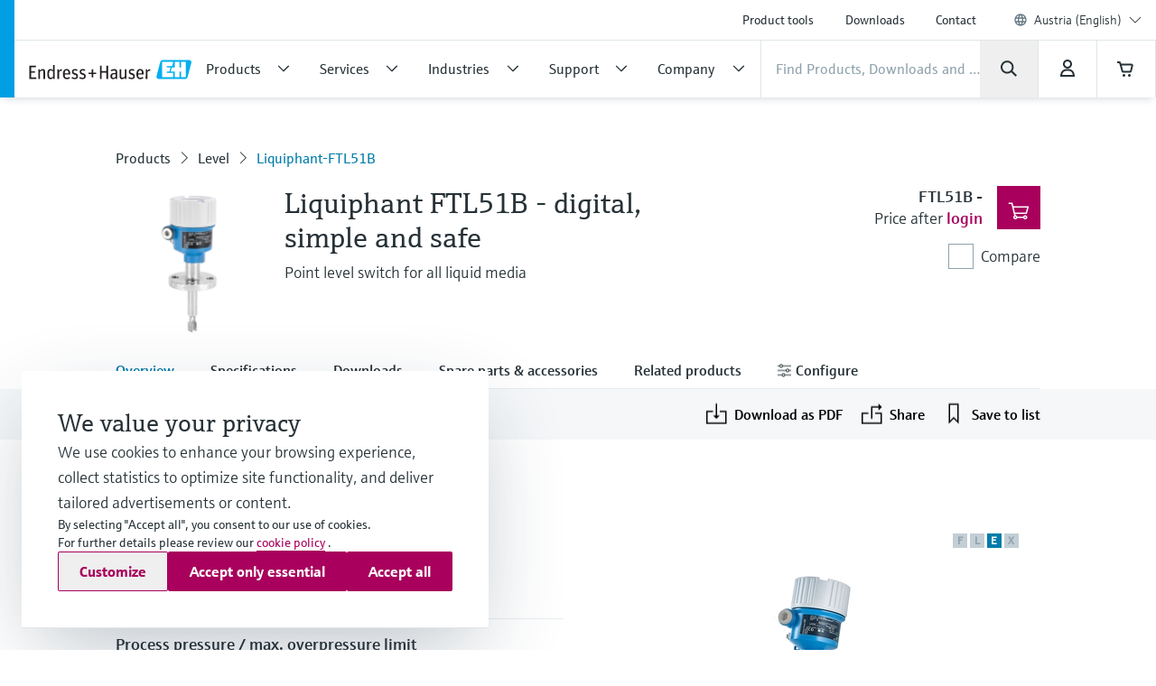

--- FILE ---
content_type: application/javascript; charset=utf-8
request_url: https://www.at.endress.com/_/maintenance_mode/en
body_size: 215
content:
if(!window.eh) { window.eh = {} }; window.eh.maintenanceInfo = {"creationDate":"2026-01-19T07:08:09.295Z","nebp":{"enabled":true,"maintenanceEnabled":false,"maintenanceAnnouncementEnabled":false,"start":"2023-12-08T00:00:00.295Z","end":"2023-12-08T00:00:00.295Z","announcementStart":"2023-12-08T00:00:00.296Z","announcementEnd":"2023-12-08T00:00:00.295Z","inMaintenanceModeAnnnouncement":false,"inMaintenanceMode":false,"available":true,"maintenanceInfo":"Estimated downtime: 12/8/23 to 12/8/23 (UTC)","maintenanceCompletedText":"Please return on 12/8/23 (UTC), when we expect the maintenance period to be completed."},"productGuide":{"enabled":true,"maintenanceEnabled":false,"maintenanceAnnouncementEnabled":false,"start":"2021-10-24T00:00:00.296Z","end":"2021-10-24T00:00:00.296Z","announcementStart":"2021-10-24T00:00:00.296Z","announcementEnd":"2021-10-24T00:00:00.296Z","inMaintenanceModeAnnnouncement":false,"inMaintenanceMode":false,"available":true,"maintenanceInfo":"Estimated downtime: 10/24/21 to 10/24/21 (UTC)","maintenanceCompletedText":"Please return on 10/24/21 (UTC), when we expect the maintenance period to be completed."},"myDocuments":{"enabled":true,"maintenanceEnabled":false,"maintenanceAnnouncementEnabled":false,"start":"2026-01-18T00:00:00.296Z","end":"2026-01-18T00:00:00.296Z","announcementStart":"2026-01-18T00:00:00.296Z","announcementEnd":"2026-01-18T00:00:00.296Z","inMaintenanceModeAnnnouncement":false,"inMaintenanceMode":false,"available":true,"maintenanceInfo":"*my-documents.maintenance.tooltip-text","maintenanceCompletedText":"*my-documents.message-maintenance.completed"}}; document.dispatchEvent(new Event('MaintenanceInfo:loaded'));